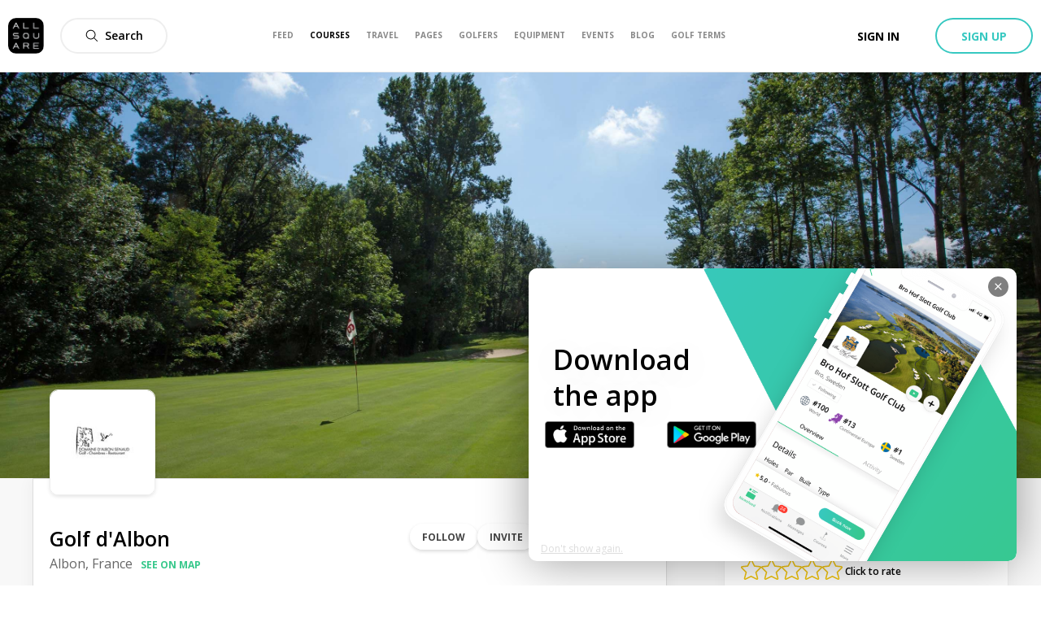

--- FILE ---
content_type: image/svg+xml
request_url: https://www.allsquaregolf.com/static/as-icons/amenities/Regular/golf-cart.svg
body_size: 324
content:
<svg id="golf-cart" viewBox="0 0 496 496" xmlns="http://www.w3.org/2000/svg"><path d="m368 384c-22.054688 0-40 17.945312-40 40s17.945312 40 40 40 40-17.945312 40-40-17.945312-40-40-40zm0 64c-13.230469 0-24-10.769531-24-24s10.769531-24 24-24 24 10.769531 24 24-10.769531 24-24 24zm0 0"/><path d="m104 376c-22.054688 0-40 17.945312-40 40s17.945312 40 40 40 40-17.945312 40-40-17.945312-40-40-40zm0 64c-13.230469 0-24-10.769531-24-24s10.769531-24 24-24 24 10.769531 24 24-10.769531 24-24 24zm0 0"/><path d="m472 280h-8v-8c0-19.3125-13.769531-35.472656-32-39.191406v-168.808594h24v-8c0-30.878906-25.121094-56-56-56h-272c-30.878906 0-56 25.121094-56 56v8h14.863281l-26.933593 202c-35.066407 11.878906-59.929688 45.3125-59.929688 83.382812v66.617188c0 13.230469 10.769531 24 24 24h12.199219c9.921875 27.921875 36.519531 48 67.800781 48s57.878906-20.078125 67.800781-48h126.054688c7.304687 32.015625 35.953125 56 70.144531 56s62.839844-23.984375 70.144531-56h17.855469c22.054688 0 40-17.945312 40-40v-96c0-13.230469-10.769531-24-24-24zm8 24v24h-91.3125l-24.175781 24.175781c-19.839844.960938-37.558594 9.945313-50.023438 23.824219h-111.382812l10.253906-30.769531c9.808594-29.445313 37.265625-49.230469 68.304687-49.230469h190.335938c4.40625 0 8 3.59375 8 8zm-94.839844 50.152344 10.152344-10.152344h84.6875v32h-58.488281c-9.511719-10.601562-22.085938-18.335938-36.351563-21.847656zm-218.601562 21.847656-17.871094-89.367188 39.3125-39.3125 17.375 17.375c4.714844 4.703126 10.984375 7.304688 17.65625 7.304688 13.769531 0 24.96875-11.199219 24.96875-24.96875 0-6.671875-2.601562-12.941406-7.3125-17.65625l-46.0625-46.0625c-4.714844-4.710938-10.984375-7.3125-17.65625-7.3125-13.769531 0-24.96875 11.199219-24.96875 24.96875 0 6.671875 2.601562 12.941406 7.3125 17.65625l17.375 17.375-31.777344 31.777344-2.351562-11.777344h-22.558594l-10.800781 1.519531 25.800781-193.519531h249v168h-32v-64h-24c-22.054688 0-40 17.945312-40 40v72h-6.335938c-37.9375 0-71.488281 24.183594-83.488281 60.167969l-11.945312 35.832031zm4.066406-168.6875c-1.6875-1.695312-2.625-3.945312-2.625-6.34375 0-4.945312 4.023438-8.96875 8.96875-8.96875 2.398438 0 4.648438.9375 6.34375 2.625l46.0625 46.0625c1.6875 1.695312 2.625 3.945312 2.625 6.34375 0 4.945312-4.023438 8.96875-8.96875 8.96875-2.398438 0-4.648438-.9375-6.34375-2.625zm133.375 72.6875v-72c0-13.230469 10.769531-24 24-24h8v96zm144-8v8h-96v-32h72c13.230469 0 24 10.769531 24 24zm-32-40h-16v-168h16zm-288-216h272c19.320312 0 35.480469 13.769531 39.191406 32h-350.382812c3.710937-18.230469 19.871094-32 39.191406-32zm-9.136719 48-26.109375 195.847656-16.160156 2.28125 26.414062-198.128906zm-94.863281 360c-4.40625 0-8-3.59375-8-8v-66.617188c0-35.597656 26.574219-66.238281 61.824219-71.277343l42.742187-6.105469h8.875l17.230469 86.144531c-11.960937-8.847656-26.6875-14.144531-42.671875-14.144531-39.695312 0-72 32.304688-72 72 0 2.703125.175781 5.367188.472656 8zm80 48c-30.878906 0-56-25.121094-56-56s25.121094-56 56-56 56 25.121094 56 56-25.121094 56-56 56zm71.527344-48c.296875-2.632812.472656-5.296875.472656-8 0-8.425781-1.527344-16.480469-4.199219-24h131.800781c-4.816406 9.65625-7.601562 20.496094-7.601562 32zm192.472656 56c-30.878906 0-56-25.121094-56-56s25.121094-56 56-56 56 25.121094 56 56-25.121094 56-56 56zm88-56h-16c0-11.503906-2.785156-22.34375-7.601562-32h47.601562v8c0 13.230469-10.769531 24-24 24zm0 0"/></svg>

--- FILE ---
content_type: image/svg+xml
request_url: https://www.allsquaregolf.com/static/as-icons/amenities/Regular/chipping-green.svg
body_size: -247
content:
<svg id="chipping-green" viewBox="-122 0 512 512" xmlns="http://www.w3.org/2000/svg"><path d="m224.929688 390.347656c-24.5-11.1875-56.664063-17.347656-90.566407-17.347656-33.898437 0-66.0625 6.160156-90.5625 17.347656-5.007812 2.289063-9.605469 4.753906-13.800781 7.375v-208.976562l126.824219-64.789063c5.019531-2.5625 8.175781-7.722656 8.175781-13.355469 0-5.636718-3.15625-10.796874-8.175781-13.359374l-126.824219-64.789063v-17.453125c0-8.285156-6.714844-15-15-15s-15 6.714844-15 15c0 0 .015625 428.277344.0195312 428.414062.4531248 20.363282 15.9531248 38.53125 43.7773438 51.238282 24.503906 11.1875 56.667969 17.347656 90.566406 17.347656 33.902344 0 66.066407-6.160156 90.566407-17.347656 28.246093-12.898438 43.800781-31.417969 43.800781-52.152344s-15.554688-39.257812-43.800781-52.152344zm-90.566407 12.652344c63.710938 0 104.367188 23.394531 104.367188 39.5 0 1.308594-.273438 2.667969-.800781 4.058594-23.070313-17.796875-61.441407-28.558594-103.566407-28.558594-42.136719 0-80.503906 10.757812-103.5625 28.554688-.527343-1.382813-.796875-2.738282-.800781-4.042969v-.023438c.019531-16.105469 40.671875-39.488281 104.363281-39.488281zm-17.335937-292.398438-87.027344 44.457032v-88.917969zm-62.535156 355.953126c18.292968-11.363282 48.300781-18.554688 79.871093-18.554688 31.558594 0 61.566407 7.191406 79.863281 18.558594-18.191406 8.71875-45.710937 15.441406-79.863281 15.441406-34.152343 0-61.679687-6.726562-79.871093-15.445312zm0 0"/></svg>


--- FILE ---
content_type: image/svg+xml
request_url: https://www.allsquaregolf.com/static/as-icons/amenities/Regular/appartments.svg
body_size: -129
content:
<svg id="appartments" enable-background="new 0 0 496 496" viewBox="0 0 496 496" xmlns="http://www.w3.org/2000/svg"><path d="m240 192v48h256v-48zm240 32h-224v-16h224z"/><path d="m256 176h16v-12.064l96-73.84 96 73.84v12.064h16v-19.936l-112-86.16-112 86.16z"/><path d="m496 408c0-22.448-7.72-44.456-21.744-61.984l-7.008-8.76c-4.696-5.88-11.712-9.256-19.248-9.256-5.976 0-11.576 2.2-16 6.008v-14.008h-48v48h24.472c-5.52 12.544-8.472 26.184-8.472 40 0 23.736 17.336 43.448 40 47.28v24.72h-40v-72-8h-64v80h-80v-24.72c22.664-3.824 40-23.536 40-47.28 0-22.448-7.72-44.456-21.744-61.984l-7.008-8.76c-4.696-5.88-11.712-9.256-19.248-9.256s-14.552 3.376-19.24 9.248l-7.016 8.768c-14.024 17.528-21.744 39.536-21.744 61.984 0 23.736 17.336 43.448 40 47.28v24.72h-72v-80h-64v80h-48v-24.72c22.664-3.824 40-23.536 40-47.28 0-19.968-6.144-39.568-17.36-56h9.36v-48h-48v25.48c-4.352 1.496-8.288 4.064-11.24 7.768l-7.016 8.768c-14.024 17.528-21.744 39.536-21.744 61.984 0 23.736 17.336 43.448 40 47.28v24.72h-24v-24h-16v40h40 16 184 16 184 16 40v-40h-16v24h-24v-24.72c22.664-3.832 40-23.544 40-47.28zm-440-88h16v16h-6.008c-2.784-3.016-6.192-5.208-9.992-6.52zm-16 80v38.864c-13.76-3.576-24-15.992-24-30.864 0-18.832 6.48-37.288 18.232-51.984l7.016-8.776c1.656-2.064 4.112-3.24 6.752-3.24s5.096 1.176 6.752 3.248l7.016 8.768c11.752 14.696 18.232 33.152 18.232 51.984 0 14.872-10.24 27.288-24 30.864v-38.864zm112 80h-32v-64h32zm88-80v38.864c-13.76-3.576-24-15.992-24-30.864 0-18.832 6.48-37.288 18.232-51.984l7.016-8.776c1.656-2.064 4.112-3.24 6.752-3.24s5.096 1.176 6.752 3.248l7.016 8.768c11.752 14.696 18.232 33.152 18.232 51.984 0 14.872-10.24 27.288-24 30.864v-38.864zm144 80h-32v-64h32zm16-128v-16h16v16zm40 48v38.864c-13.76-3.576-24-15.992-24-30.864 0-18.832 6.48-37.288 18.232-51.984l7.016-8.776c1.656-2.064 4.112-3.24 6.752-3.24s5.096 1.176 6.752 3.248l7.016 8.768c11.752 14.696 18.232 33.152 18.232 51.984 0 14.872-10.24 27.288-24 30.864v-38.864z"/><path d="m256 256h16v64h-16z"/><path d="m464 256h16v64h-16z"/><path d="m432 256h-48v48h48zm-16 32h-16v-16h16z"/><path d="m352 256h-48v48h48zm-16 32h-16v-16h16z"/><path d="m152 112h-48v48h48zm-16 32h-16v-16h16z"/><path d="m216 112h-48v48h48zm-16 32h-16v-16h16z"/><path d="m88 112h-48v48h48zm-16 32h-16v-16h16z"/><path d="m152 176h-48v48h48zm-16 32h-16v-16h16z"/><path d="m216 176h-48v48h48zm-16 32h-16v-16h16z"/><path d="m88 176h-48v48h48zm-16 32h-16v-16h16z"/><path d="m152 240h-48v48h48zm-16 32h-16v-16h16z"/><path d="m216 240h-48v48h48zm-16 32h-16v-16h16z"/><path d="m40 288h48v-48h-48zm16-32h16v16h-16z"/><path d="m104 352h48v-48h-48zm16-32h16v16h-16z"/><path d="m168 352h48v-48h-48zm16-32h16v16h-16z"/><path d="m304 368h48v-48h-48zm16-32h16v16h-16z"/><path d="m16 96h224v40h16v-56h-256v264h16z"/><path d="m40 48h176v16h16v-32h-16v-32h-176v32h-16v32h16zm16-32h144v16h-144z"/></svg>


--- FILE ---
content_type: image/svg+xml
request_url: https://www.allsquaregolf.com/static/as-icons/amenities/Regular/credit-card.svg
body_size: 22
content:
<svg id="credit-card" enable-background="new 0 0 512 512" viewBox="0 0 512 512" xmlns="http://www.w3.org/2000/svg"><path d="m498.409 175.706-162.126-162.124c-8.752-8.751-20.423-13.571-32.865-13.571-12.441 0-24.113 4.818-32.865 13.569l-256.982 256.983c-8.751 8.752-13.571 20.422-13.571 32.864s4.82 24.114 13.571 32.864l19.992 19.992c.002.001.003.003.005.005s.004.004.006.006l134.36 134.36h-18.604c-5.89 0-10.666 4.775-10.666 10.666 0 5.89 4.776 10.666 10.666 10.666h59.189c.014 0 .027.001.041.001s.027-.001.041-.001l154.053.002c5.89 0 10.666-4.776 10.666-10.666 0-5.891-4.776-10.666-10.666-10.666l-113.464-.002 249.22-249.22c18.12-18.122 18.12-47.608-.001-65.728zm-15.084 50.644-256.984 256.984c-4.713 4.712-11.013 7.31-17.742 7.32h-.081c-6.727-.011-13.025-2.608-17.736-7.32l-134.587-134.588 246.795-246.797c4.165-4.165 4.165-10.919 0-15.084-4.166-4.165-10.918-4.165-15.085.001l-246.795 246.797-12.456-12.456c-4.721-4.721-7.321-11.035-7.321-17.779s2.6-13.059 7.322-17.781l256.982-256.982c4.722-4.721 11.037-7.321 17.781-7.321s13.059 2.6 17.781 7.322l57.703 57.702-246.798 246.8c-4.165 4.164-4.165 10.918 0 15.085 2.083 2.082 4.813 3.123 7.542 3.123s5.459-1.042 7.542-3.124l246.798-246.799 89.339 89.336c9.803 9.804 9.802 25.757 0 35.561z"/><path d="m262.801 308.064c-4.165-4.165-10.917-4.164-15.085 0l-83.934 83.933c-4.165 4.165-4.165 10.918 0 15.085 2.083 2.083 4.813 3.124 7.542 3.124s5.459-1.042 7.542-3.124l83.934-83.933c4.166-4.167 4.166-10.92.001-15.085z"/><path d="m228.375 387.741-34.425 34.425c-4.165 4.165-4.165 10.919 0 15.085 2.083 2.082 4.813 3.124 7.542 3.124 2.731 0 5.459-1.042 7.542-3.124l34.425-34.425c4.165-4.165 4.165-10.919 0-15.085s-10.916-4.166-15.084 0z"/><path d="m260.054 356.065-4.525 4.524c-4.166 4.165-4.166 10.918-.001 15.085 2.082 2.083 4.813 3.125 7.542 3.125s5.459-1.042 7.541-3.125l4.525-4.524c4.166-4.165 4.166-10.918.001-15.084-4.163-4.165-10.918-4.166-15.083-.001z"/><path d="m407.073 163.793c-2-2-4.713-3.124-7.542-3.124s-5.541 1.124-7.542 3.124l-45.255 45.254c-2 2.001-3.124 4.713-3.124 7.542s1.124 5.542 3.124 7.542l30.17 30.167c2.083 2.083 4.813 3.124 7.542 3.124 2.731 0 5.459-1.042 7.542-3.124l45.253-45.252c4.165-4.165 4.165-10.919 0-15.084zm-22.628 67.88-15.085-15.084 30.17-30.169 15.084 15.085z"/><path d="m320.339 80.186c2.731 0 5.461-1.042 7.543-3.126l4.525-4.527c4.164-4.166 4.163-10.92-.003-15.084-4.165-4.164-10.92-4.163-15.084.003l-4.525 4.527c-4.164 4.166-4.163 10.92.003 15.084 2.083 2.083 4.811 3.123 7.541 3.123z"/><path d="m107.215 358.057-4.525 4.525c-4.165 4.164-4.165 10.918 0 15.085 2.083 2.082 4.813 3.123 7.542 3.123s5.459-1.041 7.542-3.123l4.525-4.525c4.165-4.166 4.165-10.92 0-15.085-4.166-4.166-10.918-4.166-15.084 0z"/></svg>
